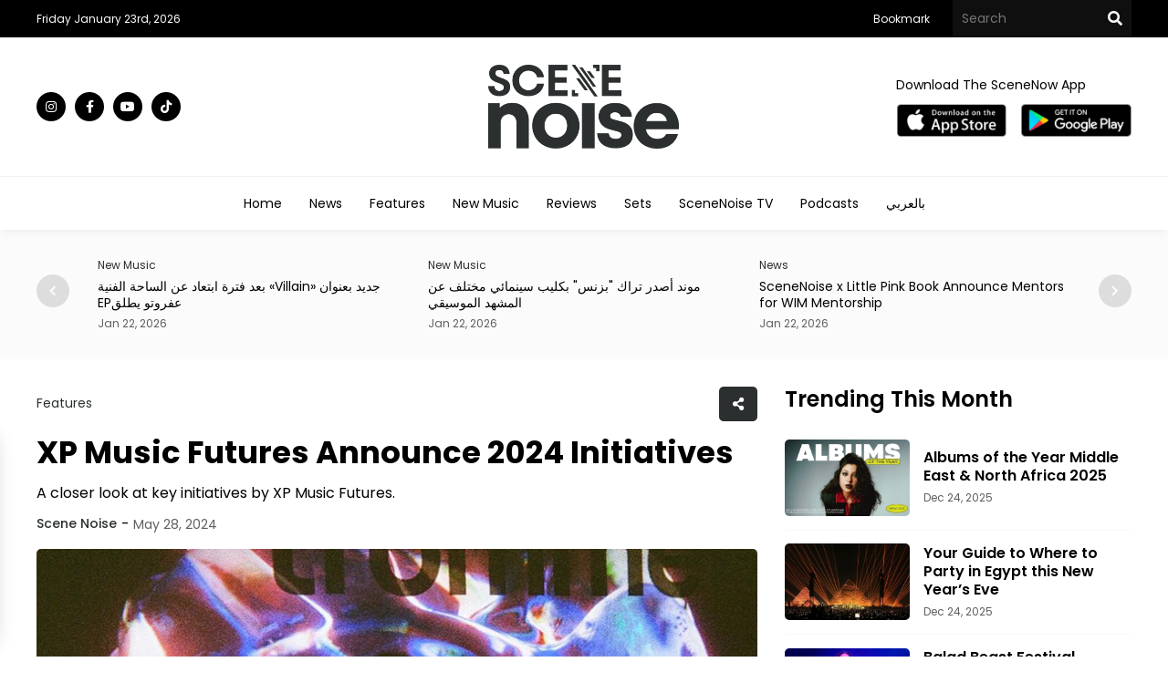

--- FILE ---
content_type: text/html; charset=utf-8
request_url: https://scenenoise.com/Features/XP-Music-Futures-Announce-2024-Initiatives
body_size: 15392
content:

<!doctype html>
<html dir="ltr">

<head>
    <meta charset="utf-8">
    <title>XP Music Futures Announce 2024 Initiatives</title>
    <meta name="viewport" content="width=device-width, initial-scale=1, maximum-scale=1, user-scalable=0" />
    <meta property="fb:pages" content="168220473208666" />
    <meta name="ahrefs-site-verification" content="8d36ee22b08bc54606c5f636dcb3354434d3e119627f81257a8d3c9c163d21f4">
    <meta name="format-detection" content="telephone=no">

    <link rel="canonical" href="https://scenenoise.com/Features/XP-Music-Futures-Announce-2024-Initiatives" />

    <link rel="SHORTCUT ICON" href="/Content/Frontend/Images/favicon.png" />
    <link rel="preconnect" href="https://fonts.googleapis.com">
    <link rel="preconnect" href="https://fonts.gstatic.com" crossorigin>
    <link href="https://fonts.googleapis.com/css2?family=Poppins:wght@100;200;300;400;500;600;700;800;900&display=swap" rel="stylesheet">
    <link rel="stylesheet" type="text/css" href="/Content/Frontend/Css/Swiper.css" />
    <link rel="stylesheet" type="text/css" href="/Content/Frontend/Css/Style.css?v=2025-03-09">


    <script type="text/javascript" src="/Content/Frontend/Js/jquery-1.8.1.min.js"></script>
    <script type="text/javascript" src="/Content/Frontend/Js/top-main.js"></script>
    <script type="text/javascript" src="/Content/Frontend/Js/top-top.js"></script>
    <script type="text/javascript" src="/Content/Frontend/Js/Swiper.js"></script>


    <script type="text/javascript">
        $(document).ready(function () {
            $().UItoTop({ easingType: 'easeOutQuart' });

            // set current country
            $('.dropdown > .caption2').html($('.dropdown > .list > .selected > a').html());

            $('.dropdown > .caption2').on('click', function () {
                $(this).parent().toggleClass('open');
            });

            // $('.price').attr('data-currency', 'RUB');

            $('.dropdown > .list > .item').on('click', function () {
                $('.dropdown > .list > .item').removeClass('selected');
                $(this).addClass('selected').parent().parent().removeClass('open').children('.caption2').html($(this).html());

                if ($(this).data("item") == "global") {
                    console.log('global');
                } else if ($(this).data("item") == "qatar") {
                    console.log('qatar');
                } else if ($(this).data("item") == "emirates") {
                    console.log('emirates');
                }
                else if ($(this).data("item") == "saudi") {
                    console.log('saudi');
                } else {
                    console.log('bahrain');
                }
                //         if ($(this).data("item") == "RUB") {
                //             $('.price').attr('data-currency', 'RUB');
                //             $('.currency').text('руб.');

                //         } else if ($(this).data("item") == "UAH") {
                //             $('.price').attr('data-currency', 'UAH');
                //             $('.currency').text('грн.');

                //         } else {
                //             $('.price').attr('data-currency', 'USD');
                //             $('.currency').text('долл.');
                //         }



            });

            $(document).on('keyup', function (evt) {
                if ((evt.keyCode || evt.which) === 27) {
                    $('.dropdown').removeClass('open');
                }
            });

            $(document).on('click', function (evt) {
                if ($(evt.target).closest(".dropdown > .caption2").length === 0) {
                    $('.dropdown').removeClass('open');
                }
            });
        });
    </script>

    <script type="text/javascript">
        jQuery(function ($) {
            var path = window.location.href; // because the 'href' property of the DOM element is the absolute path
            $('.menu ul li a').each(function () {
                if (this.href === path) {
                    $(this).addClass('active');
                }
            });
        });
    </script>


    <script type="text/javascript">
        $(document).ready(function () {
            $(".tv-image,.tv-title").click(function () {
                $(this).closest(".tv-block").find(".overlay").addClass("show-all");
                /* $(this).closest('.inner-overlay-pop').find('iframe')[0].src += "?autoplay=1";*/
            });
            $(".close-pop").click(function () {
                $(".overlay").removeClass("show-all").addClass("hide-all");
                var $videoEl = $(this).closest('.inner-overlay-pop').find('iframe');
                $videoEl.attr('src', $videoEl.attr('src'));
            });
            $(".close-d").click(function () {
                $(this).closest(".pop-down").addClass("remove");
            });

            ///////////// prepare app pop-up /////////////

            console.log('prepare pop-up seconds : 0');
            let showAppPopUp = function () {
                $(".pop-down").removeClass("remove");
            }
            if (1==1)
            {
                console.log('show first pop-up after 15 seconds');
                setTimeout(showAppPopUp, 15000);
            }
            if (1==1)
            {
                console.log('show next pop-up after 150 seconds');
                setTimeout(showAppPopUp, 150000);
            }
             ///////////// end prepare app pop-up /////////////
        });

    </script>


    <!-- Facebook Pixel Code -->
    <script>
        !function (f, b, e, v, n, t, s) {
            if (f.fbq) return; n = f.fbq = function () {
                n.callMethod ?
                    n.callMethod.apply(n, arguments) : n.queue.push(arguments)
            }; if (!f._fbq) f._fbq = n;
            n.push = n; n.loaded = !0; n.version = '2.0'; n.queue = []; t = b.createElement(e); t.async = !0;
            t.src = v; s = b.getElementsByTagName(e)[0]; s.parentNode.insertBefore(t, s)
        }(window,
            document, 'script', 'https://connect.facebook.net/en_US/fbevents.js');
        fbq('init', '467413490301320', {
            em: 'insert_email_variable'
        });
        fbq('track', 'PageView');
    </script>
    <noscript>
        <img height="1" width="1" style="display:none"
             src="https://www.facebook.com/tr?id=467413490301320&ev=PageView&noscript=1" />
    </noscript>
    <script>


        function OpenWindow() {
            var Win =
                window.open('http://eepurl.com/tA-rf', 'Subscribe Mo4 News Letter', 'left=0,top=0,width=800,height=600,toolbar=0,scrollbars=0,status=0');
            Win.focus();
        }
    </script>


    <script type="text/javascript">
        $(document).ready(function () {

            $('#bookmarkme').click(function (e) {
                e.preventDefault();
                var bookmarkURL = window.location.href;
                var bookmarkTitle = document.title;

                if ('addToHomescreen' in window && window.addToHomescreen.isCompatible) {
                    // Mobile browsers
                    addToHomescreen({ autostart: false, startDelay: 0 }).show(true);
                } else if (window.sidebar && window.sidebar.addPanel) {
                    // Firefox version < 23
                    window.sidebar.addPanel(bookmarkTitle, bookmarkURL, '');
                } else if ((window.sidebar && /Firefox/i.test(navigator.userAgent)) || (window.opera && window.print)) {
                    // Firefox version >= 23 and Opera Hotlist
                    $(this).attr({
                        href: bookmarkURL,
                        title: bookmarkTitle,
                        rel: 'sidebar'
                    }).off(e);
                    return true;
                } else if (window.external && ('AddFavorite' in window.external)) {
                    // IE Favorite
                    window.external.AddFavorite(bookmarkURL, bookmarkTitle);
                } else {
                    // Other browsers (mainly WebKit - Chrome/Safari)
                    alert('Pease press ' + (/Mac/i.test(navigator.userAgent) ? 'CMD' : 'Strg') + ' + D to add this page to your favorites.');
                }

                return false;
            });
        });
    </script>

    <!-- Global site tag (gtag.js) - Google Analytics -->
    <script async src="https://www.googletagmanager.com/gtag/js?id=UA-110789319-1"></script>
    <script>
        window.dataLayer = window.dataLayer || [];
        function gtag() { dataLayer.push(arguments); }
        gtag('js', new Date());

        gtag('config', 'UA-110789319-1');
    </script>


    
    <meta name="Description">
    <meta name="Title" content="XP Music Futures Announce 2024 Initiatives">

    <meta name="twitter:card" content="summary">
    <meta name="twitter:domain" content="thecairoscene.online">
    <meta name="twitter:site" content="SecneNow">
    <meta name="twitter:creator" content="SecneNow">

    <meta name="twitter:title" content="XP Music Futures Announce 2024 Initiatives">
    <meta name="twitter:description" content="A closer look at key initiatives by XP Music Futures.">
    <meta name="twitter:image:src" content="https://scenenoise.com/Content/Articles/Big_image/6a207934-0ba5-4767-a301-e892a7e94e06.jpg">


    <meta property="fb:admins" content="500971344" />
    <meta property="fb:admins" content="200903858" />
    <meta property="og:type" content="activity" />
    <meta property="og:title" content="XP Music Futures Announce 2024 Initiatives" />
    <meta property="og:description" content="A closer look at key initiatives by XP Music Futures." />
    <meta property="og:image" content="https://scenenoise.com/Content/Articles/Big_image/6a207934-0ba5-4767-a301-e892a7e94e06.jpg" />
    <meta property="og:url" content="https://scenenoise.com/Features/XP-Music-Futures-Announce-2024-Initiatives" />
    <meta property="og:site_name" content="SecneNow" />
    <meta property="fb:app_id" content="184586718278101" />
        <meta property="article:author" />


    <!-- Google Tag Manager -->
    <script>
        (function (w, d, s, l, i) {
            w[l] = w[l] || []; w[l].push({
                'gtm.start':
                    new Date().getTime(), event: 'gtm.js'
            }); var f = d.getElementsByTagName(s)[0],
                j = d.createElement(s), dl = l != 'dataLayer' ? '&l=' + l : ''; j.async = true; j.src =
                    'https://www.googletagmanager.com/gtm.js?id=' + i + dl; f.parentNode.insertBefore(j, f);
        })(window, document, 'script', 'dataLayer', 'GTM-T6ZV5DK');</script>
    <!-- End Google Tag Manager -->
    <!-- Facebook Pixel Code -->

    <script>

        !function (f, b, e, v, n, t, s) {
            if (f.fbq) return; n = f.fbq = function () {
                n.callMethod ?


                    n.callMethod.apply(n, arguments) : n.queue.push(arguments)
            };

            if (!f._fbq) f._fbq = n; n.push = n; n.loaded = !0; n.version = '2.0';

            n.queue = []; t = b.createElement(e); t.async = !0;

            t.src = v; s = b.getElementsByTagName(e)[0];

            s.parentNode.insertBefore(t, s)
        }(window, document, 'script',

            'https://connect.facebook.net/en_US/fbevents.js');


        fbq('init', '197158124760900');

        fbq('track', 'PageView');

    </script>

    <noscript>

        <img height="1" width="1" src="https://www.facebook.com/tr?id=197158124760900&ev=PageView&noscript=1" />

    </noscript>

    <!-- End Facebook Pixel Code -->
    <!-- Google Logo -->
    <script type="application/ld+json">
        {
          "@context": "https://schema.org",
          "@type": "Organization",
          "url": "https://scenenow.com",
          "logo": "https://scenenow.com/Content/Frontend/Images/logo-for-google.png"
        }
    </script>
    <!-- End Google Logo -->


</head>

<body>

    <div class="header">
        <div class="top-header black-bg">
            <div class="center flex justify-content3 center-flex">
                <div class="flex justify-content3 center-flex">
                    <div class="date-header">

                        
                        <span class="white-color small-font">Friday January 23rd, 2026 </span>
                    </div>
                    <!--<div class="currency-switcher">

                        <div class="dropdown">
                            <div class="caption2">
                                            <img src="/Content/Frontend/Images/global.png" />
                                            <p class="black-color small-font">Middle East</p>
                            </div>
                            <div class="list">

                                <a href="/master/changecountry?country=0&returnUrl=https://scenenoise.com/Features/XP-Music-Futures-Announce-2024-Initiatives">
                                    <div class="item " data-item="egypt">

                                        <img src="/Content/Frontend/Images/egypt.png" />
                                        <p class="black-color small-font">Egypt</p>

                                    </div>
                                </a>-->
                    
                    <!--<a href="/master/changecountry?country=3&returnUrl=https://scenenoise.com/Features/XP-Music-Futures-Announce-2024-Initiatives">
                        <div class="item " data-item="saudi">

                            <img src="/Content/Frontend/Images/saudi-arabia.png" />
                            <p class="black-color small-font">KSA</p>

                        </div>
                    </a>-->
                    

                    <!--<a href="/master/changecountry?country=&returnUrl=https://scenenoise.com/Features/XP-Music-Futures-Announce-2024-Initiatives">
                                    <div class="item selected" data-item="global">

                                        <img src="/Content/Frontend/Images/global.png" />
                                        <p class="black-color small-font">Middle East</p>

                                    </div>
                                </a>
                            </div>
                        </div>
                    </div>-->
                </div>
                <div class="right-top-header flex justify-content1 center-flex">
                    <div class="menu-top">
                        <ul class="flex justify-content1">
                            
                            <li>
                                <a class="white-color small-font time" href="javascript:void();" id="bookmarkme">Bookmark</a>
                            </li>
                        </ul>
                    </div>
                    <div class="top-search">
                        <form class="flex justify-content1" action="/Search">
                            <input type="text" name="keyword" required class="text-search-top white-color medium-font" placeholder="Search" />
                            <button type="submit" class="search-btn" value=""></button>
                        </form>
                    </div>

                </div>
            </div>
        </div>
        <div class="center-header">
            <div class="center flex justify-content3 center-flex">
                <div class="social">
                    <ul class="flex justify-content1">

                        <li>
                            <a class="instagram time white-color black-bg" target="_blank" href="https://www.instagram.com/SceneNoise"></a>
                        </li>
                        <li>
                            <a class="facebook time white-color black-bg" target="_blank" href="https://www.facebook.com/SceneNoise"></a>
                        </li>
                        <li>
                            <a class="youtube time white-color black-bg" target="_blank" href="https://www.youtube.com/scenenoise"></a>
                        </li>
                        <li>
                            <a class="tiktok time white-color black-bg" target="_blank" href="https://shorturl.at/ZV0f2"></a>
                        </li>
                        

                    </ul>
                </div>
                <div class="logo">
                    <a href="/"><img src="/Content/Frontend/Images/logo-black.png" /></a>
                </div>
                <div class="download-top2 flex center-flex justify-content2">
                    <span class="medium-font black-color">Download The SceneNow App</span>
                    <ul class="flex center-flex justify-content1">
                        <li>
                            <a target="_blank" href="https://apps.apple.com/eg/app/scenenow/id1507924232"><img src="/Content/Frontend/Images/app-store.png" /></a>
                        </li>
                        <li>
                            <a target="_blank" href="https://play.google.com/store/apps/details?id=online.cairoscene.cairoscene"><img src="/Content/Frontend/Images/play-store.png" /></a>
                        </li>
                    </ul>
                </div>
                
            </div>
        </div>
        <div class="bottom-header">
            <div class="center">
                
                
<div class="menu">
    <ul class="flex justify-content4">


        <li><a class="black-color time medium-font" href="/">Home</a></li>

        <li><a class="black-color time medium-font" href="/News">News</a></li>
        <li><a class="black-color time medium-font" href="/Features">Features</a></li>
        <li><a class="black-color time medium-font" href="/New-Music">New Music</a></li>
        <li><a class="black-color time medium-font" href="/Reviews">Reviews</a></li>

        <li><a class="black-color time medium-font" href="/Sets">Sets</a></li>
        
        <li><a class="black-color time medium-font" href="/Videos">SceneNoise TV</a></li>
        <li><a class="black-color time medium-font" href="/Podcasts">Podcasts</a></li>

        
        <li><a class="black-color time medium-font" href="/Arabic">بالعربي</a></li>

    </ul>
</div>




            </div>
        </div>
    </div>
    <div class="content">
        <div class="section-grey-top">
            
                <div class="center">

                    <div class="top-slider">
    <div class="swiper swiper1">
        <div class="swiper-wrapper">


                <div class="swiper-slide item-slide">
                    <div class="category-block">
                        <a class="blue-color time small-font" href="/News">News </a>
                    </div>
                    <div class="title-block">
                        <a class="time black-color" href="/News/Marwan-Pablo-s-Fashion-Label-Barraserb-to-Host-Pop-Up-Rave-Jan-29"><h2 class="very-small-head">Marwan Pablo’s Fashion Label Barraserb to Host Pop-Up Rave Jan 29</h2></a>
                    </div>
                    <div class="date-block">
                        <span class="small-font grey-color"> Jan 23, 2026</span>
                    </div>
                </div>
                <div class="swiper-slide item-slide">
                    <div class="category-block">
                        <a class="blue-color time small-font" href="/New-Music">New Music </a>
                    </div>
                    <div class="title-block">
                        <a class="time black-color" href="/New-Music/بعد-فترة-ابتعاد-عن-الساحة-الفنية-Villain-جديد-بعنوان-EPعفروتو-يطلق"><h2 class="very-small-head">  بعد فترة ابتعاد عن الساحة الفنية &#171;Villain&#187; جديد بعنوان EPعفروتو يطلق</h2></a>
                    </div>
                    <div class="date-block">
                        <span class="small-font grey-color"> Jan 22, 2026</span>
                    </div>
                </div>
                <div class="swiper-slide item-slide">
                    <div class="category-block">
                        <a class="blue-color time small-font" href="/New-Music">New Music </a>
                    </div>
                    <div class="title-block">
                        <a class="time black-color" href="/New-Music/موند-أصدر-تراك-بزنس-بكليب-سينمائي-مختلف-عن-المشهد-الموسيقي"><h2 class="very-small-head">موند أصدر تراك &quot;بزنس&quot; بكليب سينمائي مختلف عن المشهد الموسيقي</h2></a>
                    </div>
                    <div class="date-block">
                        <span class="small-font grey-color"> Jan 22, 2026</span>
                    </div>
                </div>
                <div class="swiper-slide item-slide">
                    <div class="category-block">
                        <a class="blue-color time small-font" href="/News">News </a>
                    </div>
                    <div class="title-block">
                        <a class="time black-color" href="/News/SceneNoise-x-Little-Pink-Book-Announce-Mentors-for-WIM-Mentorship"><h2 class="very-small-head">SceneNoise x Little Pink Book Announce Mentors for WIM Mentorship</h2></a>
                    </div>
                    <div class="date-block">
                        <span class="small-font grey-color"> Jan 22, 2026</span>
                    </div>
                </div>
                <div class="swiper-slide item-slide">
                    <div class="category-block">
                        <a class="blue-color time small-font" href="/Sets">Sets </a>
                    </div>
                    <div class="title-block">
                        <a class="time black-color" href="/Sets/Select-372-Mixed-by-Dianarchist"><h2 class="very-small-head">Select 372: Mixed by Dianarchist </h2></a>
                    </div>
                    <div class="date-block">
                        <span class="small-font grey-color"> Jan 22, 2026</span>
                    </div>
                </div>
                <div class="swiper-slide item-slide">
                    <div class="category-block">
                        <a class="blue-color time small-font" href="/New-Music">New Music </a>
                    </div>
                    <div class="title-block">
                        <a class="time black-color" href="/New-Music/كريم-أسامة-يقدم-هش-بتجربة-بصرية-سينمائية"><h2 class="very-small-head">كريم أسامة يقدم &quot;هش&quot; بتجربة بصرية سينمائية</h2></a>
                    </div>
                    <div class="date-block">
                        <span class="small-font grey-color"> Jan 21, 2026</span>
                    </div>
                </div>
                <div class="swiper-slide item-slide">
                    <div class="category-block">
                        <a class="blue-color time small-font" href="/New-Music">New Music </a>
                    </div>
                    <div class="title-block">
                        <a class="time black-color" href="/New-Music/أوتوستراد-ت-طلق-عليم-الله-بصياغة-موسيقية-جريئة-كختام-لألبوم-كوكبي"><h2 class="very-small-head">&quot;أوتوستراد تُطلق &quot;عليم الله&quot; بصياغة موسيقية جريئة كختام لألبوم &quot;كوكبي</h2></a>
                    </div>
                    <div class="date-block">
                        <span class="small-font grey-color"> Jan 21, 2026</span>
                    </div>
                </div>
                <div class="swiper-slide item-slide">
                    <div class="category-block">
                        <a class="blue-color time small-font" href="/New-Music">New Music </a>
                    </div>
                    <div class="title-block">
                        <a class="time black-color" href="/New-Music/Pink-Seasalt-Drops-Arabic-80s-Post-Punk-Single-Mesh-Bet2ooly-Leh"><h2 class="very-small-head">Pink Seasalt Drops Arabic &#39;80s Post-Punk Single &#39;Mesh Bet2ooly Leh&#39;</h2></a>
                    </div>
                    <div class="date-block">
                        <span class="small-font grey-color"> Jan 21, 2026</span>
                    </div>
                </div>
                <div class="swiper-slide item-slide">
                    <div class="category-block">
                        <a class="blue-color time small-font" href="/New-Music">New Music </a>
                    </div>
                    <div class="title-block">
                        <a class="time black-color" href="/New-Music/أحمد-بها-يطلق-هلل-ثاني-أغاني-ألبومه-بالتعاون-مع-أبيوسف"><h2 class="very-small-head">أحمد بهاء يطلق &quot;هلل&quot; ثاني أغاني ألبومه بالتعاون مع أبيوسف</h2></a>
                    </div>
                    <div class="date-block">
                        <span class="small-font grey-color"> Jan 20, 2026</span>
                    </div>
                </div>
                <div class="swiper-slide item-slide">
                    <div class="category-block">
                        <a class="blue-color time small-font" href="/New-Music">New Music </a>
                    </div>
                    <div class="title-block">
                        <a class="time black-color" href="/New-Music/Jordanian-Producer-Mishmish-Debuts-With-Grungy-Dream-Pop-Single-Bayez"><h2 class="very-small-head">Jordanian Producer Mishmish Debuts With Grungy Dream Pop Single Bayez</h2></a>
                    </div>
                    <div class="date-block">
                        <span class="small-font grey-color"> Jan 20, 2026</span>
                    </div>
                </div>

        </div>
        <!-- Add Pagination -->
    </div>
    <div class="swiper-button-next"></div>
    <div class="swiper-button-prev"></div>
</div>





                </div>
        </div>
        <div class="section-white">
            
                <div class="center">
                    <div class="top-home flex justify-content1">

                        
    <div class="left-side">
        <script>
            $(document).ready(function () {
                $('.share-new span').click(function () {
                    $(this).closest(".another-share").find(".share-icon").toggle("slide");
                    $(this).toggleClass('change');
                    return false;
                });
                $('.link-new').click(function () {
                    navigator.clipboard.writeText(window.location.href);

                    $(".copy").css({ "opacity": "1", "visibility": "visible" });
                    setTimeout(function () {
                        $(".copy").css({ "opacity": "0", "visibility": "hidden" });
                    }, 800);
                });

                $('.whats-new').click(function () {
                    window.open("whatsapp://send?text=" + window.location.href, '_blank');
                });

                $(document).mouseup(function (e) {
                    var container = $(".another-share");
                    if (!container.is(e.target) && container.has(e.target).length === 0) {
                        $(".share-icon").hide();
                        $(".share-new span").removeClass('change');
                    }
                });
            });
        </script>
        <div class="view-article">
            <div class="top-view flex justify-content3 center-flex">

                <div class="category-block">
                    <a class="blue-color time medium-font" href="/Features">Features</a>
                </div>
                <div class="another-share">
                    <span class="copy">Copied</span>
                    <div class="share-icon">
                        <ul class="flex justify-content1">
                            <li>
                                <a class="face-new" href="#" title="Share on Facebook" onclick="MyWindow = window.open('http://www.facebook.com/sharer.php?u=https://scenenoise.com/Features/XP-Music-Futures-Announce-2024-Initiatives', 'MyWindow', 'width=600,height=300, top=' + window.innerHeight / 3 + ', left=' + window.innerWidth / 3 + ''); return false;"></a>
                            </li>
                            <li>
                                <a class="twitter-new" href="#" title="Share on Twitter" onclick="MyWindow = window.open('http://twitter.com/intent/tweet?url=https://scenenoise.com/Features/XP-Music-Futures-Announce-2024-Initiatives&amp;text=XP Music Futures Announce 2024 Initiatives &amp;via=scenehome', 'MyWindow', 'width=600,height=300, top=' + window.innerHeight / 3 + ', left=' + window.innerWidth / 3 + ''); return false;"></a>
                            </li>
                            <li>
                                <a class="whats-new" title="Share on WhatsApp" href="https://api.whatsapp.com/send?phone&text=https://scenenoise.com/Features/XP-Music-Futures-Announce-2024-Initiatives" target="_blank"></a>
                            </li>
                            <li>
                                <a class="link-new" title="Link Copy" href="javascript:void(0)"><p id="link-copy"></p></a>
                            </li>
                        </ul>
                    </div>

                    <div class="share-new">
                        <span></span>
                    </div>
                </div>
            </div>
            <div class="article-title">
                <h1 class="black-color">XP Music Futures Announce 2024 Initiatives </h1>
            </div>
            <div class="article-sell">
                <p>A closer look at key initiatives by XP Music Futures.</p>
            </div>
            <div class="above-article-image flex justify-content1 center-flex">
                <div class="article-writer">
                    <a class="medium-font blue-color" href="/WriterProfile/5215">Scene Noise</a>
                </div>
                <div class="article-date">
                    <span class="medium-font grey-color">May 28, 2024</span>
                </div>
            </div>
            <div class="article-image">
                <img  alt="XP Music Futures Announce 2024 Initiatives" src="https://scenenoise.com/Content/Articles/Big_image/6a207934-0ba5-4767-a301-e892a7e94e06.jpg" />
            </div>
            <div class="article-desk">
                <p>XP Music Futures, part of the MDLBEAST Foundation, through various groundbreaking initiatives is driving the evolution of the MENA music industry - fostering talent, promoting sustainability and embracing innovation. Here’s a closer look at these key initiatives… </p><p> <strong>HUNNA Initiative</strong> | <em>Connecting Women in Music</em> </p><p>The HUNNA initiative is a female-focused program and community aimed at supporting and mentoring women in the music industry. It provides a platform for emerging female artists and music professionals to connect, collaborate, and develop their skills through mentorships with established women in the industry, workshops, community gatherings, and events. The initiative focuses on creating a more inclusive environment by disrupting outdated and unequal systems​.
</p><p>
Applications for 2024 mentoring program have now closed. For more information and updates, visit the XP Music Futures website.<br></p><p><strong>XPERFORM Competition</strong> | <em>Showcasing Vocal Talent</em></p><p>XPERFORM is a singing contest that provides vocalists from across the region with the chance to showcase their talents. Participants compete for the opportunity to work with MDLBEAST Records, offering significant exposure and career development. The competition emphasizes star quality, charisma and vocal prowess​.  Applications are now open through the XP Music Futures website until June 9th. </p><p> <strong>Storm Shaker</strong> | <em>DJ Competition</em> </p><p>The Storm Shaker initiative gives up-and-coming DJs the chance to compete for a spot in the lineup of the region’s largest music festival, Soundstorm. This competition provides a platform for emerging DJs to demonstrate their skills and gain significant exposure at a major event​  Apply through the XP website.&nbsp;The judging criteria focus on technical skill, mixing prowess, and musicality. The winner, chosen by a panel of judges at XP Music Futures 2024.<img src="https://scenenow.com/Content/editor_api/images/Artboard 4-d0ffb386-8fab-4efc-bf68-6347aaef966e.jpg">  <strong>Artist Management Bootcamp</strong> | <em>Developing Music Managers</em> </p><p>The Artist Management Bootcamp is an intensive two-week program designed to kick-start careers in music management. It offers participants the skills and knowledge needed to manage artists effectively, preparing them for success in the music industry​.  This program focuses on four key areas: contracts &amp; negotiations, management fundamentals, branding &amp; partnerships, and artist care &amp; support. Training dates are yet to be determined, but you can check the XP Music Futures website for updates.&nbsp; </p><p> <strong>Sound Futures</strong> | <em>Supporting</em> <em>Music Entrepreneurs</em> </p><p>Sound Futures is an incubation program that supports bright entrepreneurs in the music business and tech industry. This initiative aims to uplift the region’s music scene by fostering innovative ideas and providing the necessary resources for their development.  Selected ventures will present to potential investors during Pitch Day at XP Music Futures Conference 2024.&nbsp;Application dates are to be announced soon.</p><p> <strong>XCHANGE</strong> | <em>Workshops for Music Professionals</em> </p><p>Xchange is a series of annual workshops hosted in four different cities each year, designed to harness the potential of MENA’s music scene. These workshops provide music professionals with opportunities to learn, network, and collaborate, fostering a vibrant and dynamic music community​. The insights of which can be found published in their annual ‘Xine’ print. </p><p> This edition will feature four workshops held across different cities including a recent edition in Kuwait, Tunisia (June) and other cities across the region yet to be announced. </p><p> For more information about these initiatives, visit XP Music Futures Initiatives.</p><p><br></p>

            </div>

        </div>
        <div class="article-paging">
            <ul class="flex justify-content1">
                    <li class="grey-bg">
                        <span class="blue-color medium-font">Previous Article</span>
                        <a class="time medium-font black-color" href="/Reviews/Bedouin-Burger-Releases-Electro-Tarab-Album-Ma-Li-Beit">Bedouin Burger Releases Electro-Tarab Album ‘Ma Li Beit’ </a>
                    </li>

                    <li class="grey-bg">
                        <span class="blue-color medium-font">Next Article</span>
                        <a class="time medium-font black-color" href="/Features/XP-News-MENA-Artists-Iconic-Performances-on-ColorsXStudio"> XP News: MENA Artists&#39; Iconic Performances on ColorsXStudio</a>
                    </li>

            </ul>
        </div>
        <div class="ad-view">
            
            <script async src="https://pagead2.googlesyndication.com/pagead/js/adsbygoogle.js?client=ca-pub-7466939946514048"
                    crossorigin="anonymous"></script>
            <!-- SceneHome View Article 2 -->
            <ins class="adsbygoogle"
                 style="display:inline-block;width:728px;height:90px"
                 data-ad-client="ca-pub-7466939946514048"
                 data-ad-slot="7701392128"></ins>
            <script>
                (adsbygoogle = window.adsbygoogle || []).push({});
            </script>
        </div>
        <div class="related-articles">
            <div class="title">
                <h2 class="big-head black-color">Related Articles</h2>
            </div>
            <div class="below-articles">
                <ul class="flex justify-content1">
                        <li>
                            <div class="below-image">
                                <a href="/News/Marwan-Pablo-s-Fashion-Label-Barraserb-to-Host-Pop-Up-Rave-Jan-29"><img src="https://scenenoise.com/Content/Articles/Small_image/78e501b3-72c7-4dc5-ba65-4bfd1353b4f7.jpg"></a>
                            </div>
                            <div class="below-details">
                                <div class="top-blow flex center-flex justify-content3">
                                    <div class="category-block">
                                        <a class="blue-color time small-font" href="/News">News </a>
                                    </div>
                                    <div class="date-block">
                                        <span class="small-font grey-color">Jan 23, 2026</span>
                                    </div>
                                </div>
                                <div class="title-block">
                                    <a class="time black-color" href="/News/Marwan-Pablo-s-Fashion-Label-Barraserb-to-Host-Pop-Up-Rave-Jan-29"><h2 class="medium-head">Marwan Pablo’s Fashion Label Barraserb to Host Pop-Up Rave Jan 29</h2></a>
                                </div>

                                <div class="desk-block">
                                    <a class="time black-color" href="/News/Marwan-Pablo-s-Fashion-Label-Barraserb-to-Host-Pop-Up-Rave-Jan-29"><p class="small-des">Taking place in a garage in El Mokattam, Cairo, the event will feature Egyptian DJ/producer duo Issa &amp; Assouad on the lineup.</p></a>
                                </div>
                            </div>
                        </li>
                        <li>
                            <div class="below-image">
                                <a href="/New-Music/بعد-فترة-ابتعاد-عن-الساحة-الفنية-Villain-جديد-بعنوان-EPعفروتو-يطلق"><img src="https://scenenoise.com/Content/Articles/Small_image/3d824757-63f2-4bb0-ada0-a61332714b63.jpg"></a>
                            </div>
                            <div class="below-details">
                                <div class="top-blow flex center-flex justify-content3">
                                    <div class="category-block">
                                        <a class="blue-color time small-font" href="/New-Music">New Music </a>
                                    </div>
                                    <div class="date-block">
                                        <span class="small-font grey-color">Jan 22, 2026</span>
                                    </div>
                                </div>
                                <div class="title-block">
                                    <a class="time black-color" href="/New-Music/بعد-فترة-ابتعاد-عن-الساحة-الفنية-Villain-جديد-بعنوان-EPعفروتو-يطلق"><h2 class="medium-head">  بعد فترة ابتعاد عن الساحة الفنية &#171;Villain&#187; جديد بعنوان EPعفروتو يطلق</h2></a>
                                </div>

                                <div class="desk-block">
                                    <a class="time black-color" href="/New-Music/بعد-فترة-ابتعاد-عن-الساحة-الفنية-Villain-جديد-بعنوان-EPعفروتو-يطلق"><p class="small-des">عفروتو يعود هذه المرة بهدوء مستفيدًا من فترة غيابه التي انعكست بوضوح على روح العمل</p></a>
                                </div>
                            </div>
                        </li>


                </ul>
            </div>
        </div>

    </div>




                        <div class="right-side">
                            <div class="trending">
    <div class="title flex justify-content3 center-flex">
        <h2 class="big-head black-color">Trending This Month</h2>
    </div>
    <ul class="flex justify-content1">


            <li class="flex justify-content1 center-flex">
                <div class="trending-image">
                    <a href="/Features/Albums-of-the-Year-Middle-East-North-Africa-2025"><img src="https://scenenoise.com/Content/Articles/Small_image/6a6c1bea-899e-4ad5-b34a-936d3f9978c4.jpg"></a>

                </div>
                <div class="trending-details">
                    <div class="title-block">
                        <a class="time black-color" href="/Features/Albums-of-the-Year-Middle-East-North-Africa-2025"><h2 class="small-head">Albums of the Year Middle East &amp; North Africa 2025</h2></a>
                    </div>
                    <div class="date-block">
                        <span class="small-font grey-color">Dec 24, 2025</span>
                    </div>
                </div>
            </li>
            <li class="flex justify-content1 center-flex">
                <div class="trending-image">
                    <a href="/News/Your-Guide-to-Where-to-Party-in-Egypt-this-New-Year-s-Eve"><img src="https://scenenoise.com/Content/Articles/Small_image/d7ae55c2-fdc3-4310-892b-43b8bf891f82.jpg"></a>

                </div>
                <div class="trending-details">
                    <div class="title-block">
                        <a class="time black-color" href="/News/Your-Guide-to-Where-to-Party-in-Egypt-this-New-Year-s-Eve"><h2 class="small-head">Your Guide to Where to Party in Egypt this New Year’s Eve </h2></a>
                    </div>
                    <div class="date-block">
                        <span class="small-font grey-color">Dec 24, 2025</span>
                    </div>
                </div>
            </li>
            <li class="flex justify-content1 center-flex">
                <div class="trending-image">
                    <a href="/News/Balad-Beast-Festival-Reveals-2026-Lineup-in-Jeddah-Jan-29-30"><img src="https://scenenoise.com/Content/Articles/Small_image/d239ae27-2ea0-4d1e-a98d-52d846836bb5.jpg"></a>

                </div>
                <div class="trending-details">
                    <div class="title-block">
                        <a class="time black-color" href="/News/Balad-Beast-Festival-Reveals-2026-Lineup-in-Jeddah-Jan-29-30"><h2 class="small-head">Balad Beast Festival Reveals 2026 Lineup in Jeddah Jan 29-30</h2></a>
                    </div>
                    <div class="date-block">
                        <span class="small-font grey-color">Dec 27, 2025</span>
                    </div>
                </div>
            </li>
            <li class="flex justify-content1 center-flex">
                <div class="trending-image">
                    <a href="/News/Lina-Makoul-Zeyne-Morad-to-Play-Palestine-Benefit-Gig-in-Barcelona"><img src="https://scenenoise.com/Content/Articles/Small_image/3f1b5ef1-d2a5-4440-b108-9b18aa99a388.jpg"></a>

                </div>
                <div class="trending-details">
                    <div class="title-block">
                        <a class="time black-color" href="/News/Lina-Makoul-Zeyne-Morad-to-Play-Palestine-Benefit-Gig-in-Barcelona"><h2 class="small-head">Lina Makoul, Zeyne &amp; Morad to Play Palestine Benefit Gig in Barcelona</h2></a>
                    </div>
                    <div class="date-block">
                        <span class="small-font grey-color">Dec 29, 2025</span>
                    </div>
                </div>
            </li>

    </ul>
</div>

                            


                            

                            




                            
                                <div class="social-side grey-bg">
                                    <div class="title flex justify-content3 center-flex">
                                        <h2 class="small-head black-color">Join SceneNoise communities on social media</h2>
                                    </div>
                                    <ul class="flex justify-content1">

                                        <li>
                                            <a class="instagram-footer white-color medium-font time" target="_blank" href="https://www.instagram.com/SceneNoise/">Instagram</a>
                                        </li>
                                        <li>
                                            <a class="facebook-footer white-color medium-font time" target="_blank" href="https://www.facebook.com/SceneNoise">Facebook</a>
                                        </li>
                                        <li>
                                            <a class="youtube-footer white-color medium-font time" target="_blank" href="https://www.youtube.com/scenenoise">Youtube  </a>
                                        </li>
                                        <li>
                                            <a class="tiktok-footer white-color medium-font time" target="_blank" href="https://shorturl.at/ZV0f2">TikTok  </a>
                                        </li>

                                        

                                    </ul>
                                </div>
                        </div>
                    </div>
                </div>


        </div>


        


<div class="section-white-inner">
    <div class="center">
        <div class="ad-home">
            <script async src="https://pagead2.googlesyndication.com/pagead/js/adsbygoogle.js?client=ca-pub-7466939946514048"
                    crossorigin="anonymous"></script>
            <!-- SceneNow View Article -->
            <ins class="adsbygoogle"
                 style="display:inline-block;width:728px;height:90px"
                 data-ad-client="ca-pub-7466939946514048"
                 data-ad-slot="8207984195"></ins>
            <script>
                (adsbygoogle = window.adsbygoogle || []).push({});
            </script>
        </div>
    </div>
</div>




    </div>
    <div class="pop-down blue-bg remove">
        <div class="top-p flex justify-content3 center-flex">
            <span></span>
            <a href="javascript:void(0)" class="close-d">×</a>
        </div>
        <div class="content-d">
            <h3>Be the first to know</h3>
            <h2 class="white-color">Download</h2>
            <span>The SceneNow App</span>
        </div>
        <div class="down-d">
            <ul class="flex center-flex justify-content1">
                <li>
                    <a target="_blank" href="https://apps.apple.com/eg/app/scenenow/id1507924232"><img src="/Content/Frontend/Images/app-store.png" /></a>
                </li>
                <li>
                    <a target="_blank" href="https://play.google.com/store/apps/details?id=online.cairoscene.cairoscene"><img src="/Content/Frontend/Images/play-store.png" /></a>
                </li>
            </ul>
        </div>
    </div>
    <div class="footer black-bg new-footer">
        <div class="center">

            <div class="logo-footer flex justify-content4 center-flex">
                <a href="/"><img src="/Content/Frontend/Images/logo-white.png" /></a>
            </div>

            <div class="menu-footer">
                <ul class="flex justify-content4 center-flex">

                    <li><a class="white-color time medium-font" href="/">Home</a></li>

                    <li><a class="white-color time medium-font" href="/News">News</a></li>
                    <li><a class="white-color time medium-font" href="/Features">Features</a></li>
                    <li><a class="white-color time medium-font" href="/New-Music">New Music</a></li>
                    <li><a class="white-color time medium-font" href="/Reviews">Reviews</a></li>

                    <li><a class="white-color time medium-font" href="/Sets">Sets</a></li>
                    <li><a class="white-color time medium-font" href="/Videos">SceneNoise TV</a></li>
                    <li><a class="white-color time medium-font" href="/Arabic">بالعربي</a></li>


                </ul>

                
            </div>
            <div class="all-social flex center-flex justify-content3">
                <span class="line-footer1"></span>
                <div class="social-footer">
                    
                    <ul class="flex center-flex justify-content4">

                        <li>
                            <a class="instagram-footer white-color medium-font time" target="_blank" href="https://www.instagram.com/SceneNoise"></a>
                        </li>
                        <li>
                            <a class="facebook-footer white-color medium-font time" target="_blank" href="https://www.facebook.com/SceneNoise"></a>
                        </li>
                        <li>
                            <a class="youtube-footer white-color medium-font time" target="_blank" href="https://www.youtube.com/scenenoise"></a>
                        </li>
                        <li>
                            <a class="tiktok-footer white-color medium-font time" target="_blank" href="https://shorturl.at/ZV0f2"></a>
                        </li>

                    </ul>
                </div>
                <span class="line-footer2"></span>
            </div>
            <div class="down-new-footer">
                <div class="above-platforms flex justify-content3 center-flex">
                    <div class="footer-app">
                        <h2 class="white-color small-head">Download The SceneNow App</h2>
                        <ul class="flex justify-content1">
                            <li>
                                <a class="apple-footer white-color flex justify-content1 center-flex" target="_blank" href="https://apps.apple.com/eg/app/scenenow/id1507924232">
                                    <div class="app-icon">
                                        <span>Download on the</span>
                                        <h3>App Store</h3>
                                    </div>
                                </a>
                            </li>
                            <li>
                                <a class="google-footer white-color flex justify-content1 center-flex" target="_blank" href="https://play.google.com/store/apps/details?id=online.cairoscene.cairoscene">
                                    <div class="app-icon">
                                        <span>Android app on</span>
                                        <h3>Google Play</h3>
                                    </div>
                                </a>
                            </li>
                        </ul>
                    </div>
                    <div class="get-in">
                        <a class="white-color time medium-font contact-link blue-bg" href="javascript:avoid(0);">Get in touch</a>
                    </div>
                </div>
                <div class="platforms">
                    <ul class="flex center-flex justify-content4">
                        <li>
                            <a target="_blank" class="time" href="https://scenenow.com"><img src="/Content/Frontend/Images/now.png" /></a>
                        </li>
                        <li>
                            <a target="_blank" class="time" href="#"><img src="/Content/Frontend/Images/cairoscene.png" /></a>
                        </li>
                        <li>
                            <a target="_blank" class="time" href="https://scenenoise.com"><img src="/Content/Frontend/Images/elfasla.png" /></a>
                        </li>
                        <li>
                            <a target="_blank" class="time" href="https://sceneeats.com"><img src="/Content/Frontend/Images/eats.png" /></a>
                        </li>
                        <li>
                            <a target="_blank" class="time" href="https://scenehome.com/"><img src="/Content/Frontend/Images/home.png" /></a>
                        </li>
                        <li>
                            <a target="_blank" class="time" href="https://scenestyled.com/"><img src="/Content/Frontend/Images/styled.png" /></a>
                        </li>

                        <li>
                            <a target="_blank" class="time" href="https://thestartupscene.me"><img src="/Content/Frontend/Images/start.png" /></a>
                        </li>
                        <li>
                            <a target="_blank" class="time" href="https://scenetraveller.com/"><img src="/Content/Frontend/Images/travel.png" /></a>
                        </li>
                        <li>
                            <a target="_blank" class="time" href="https://scenenow.com/SceneNowSaudi"><img src="/Content/Frontend/Images/saudi.png" /></a>
                        </li>
                        <li>
                            <a target="_blank" class="time" href="https://scenenow.com/uae"><img src="/Content/Frontend/Images/uae.png" /></a>
                        </li>
                        <li>
                            <a target="_blank" class="time" href="https://www.instagram.com/thecairozoom?igsh=bmtqeDlzbWFveGdr"><img src="/Content/Frontend/Images/cairozoom.png" /></a>
                        </li>

                    </ul>
                </div>
            </div>





        </div>
    </div>
    <script type="text/javascript">
        $(document).ready(function () {

            $(".contact-link").click(function () {
                $(".overlay3").removeClass("hide-all").addClass("show-all");
            });
            $(".close-pop").click(function () {
                $(".overlay3").removeClass("show-all").addClass("hide-all");
            });
        });
    </script>
    <div class="overlay3">

        <div class="inner-overlay">

            <span class="close-pop">×</span>

            <div class="inner-overlay2 flex justify-content1 center-flex">
                <div class="left-overlay flex center-flex justify-content4">
                    <h2>
                        <a href="/joinus" class="black-color">
                            Join the Team
                            <img src="/Content/Frontend/Images/arro-b.svg" />
                        </a>
                    </h2>
                </div>
                <div class="center-overlay flex center-flex justify-content4">
                    <h2><a href="/Ads" class="black-color">Advertise <img src="/Content/Frontend/Images/arro-w.svg" /></a></h2>
                </div>
                <div class="right-overlay flex center-flex justify-content4">
                    <h2><a href="/Contactus" class="black-color">Get in touch<img src="/Content/Frontend/Images/arro-b.svg" /></a></h2>

                </div>
            </div>
        </div>
    </div>

    <script type="text/javascript" src="/Content/Frontend/Js/Swiper.js"></script>

    <script>
        var swiper1 = new Swiper(".swiper1", {
            slidesPerView: 3,
            //slidesPerGroup: 3,
            spaceBetween: 20,
            autoplay: {
                delay: 3000,
                disableOnInteraction: false,
            },
            speed: 1200,
            loop: true,
            navigation: {
                nextEl: ".swiper-button-next",
                prevEl: ".swiper-button-prev",
            },


        });

    </script>


</body>

</html>


--- FILE ---
content_type: text/html; charset=utf-8
request_url: https://www.google.com/recaptcha/api2/aframe
body_size: 224
content:
<!DOCTYPE HTML><html><head><meta http-equiv="content-type" content="text/html; charset=UTF-8"></head><body><script nonce="2T4VWGn98CBYsxXfeA9_LQ">/** Anti-fraud and anti-abuse applications only. See google.com/recaptcha */ try{var clients={'sodar':'https://pagead2.googlesyndication.com/pagead/sodar?'};window.addEventListener("message",function(a){try{if(a.source===window.parent){var b=JSON.parse(a.data);var c=clients[b['id']];if(c){var d=document.createElement('img');d.src=c+b['params']+'&rc='+(localStorage.getItem("rc::a")?sessionStorage.getItem("rc::b"):"");window.document.body.appendChild(d);sessionStorage.setItem("rc::e",parseInt(sessionStorage.getItem("rc::e")||0)+1);localStorage.setItem("rc::h",'1769157871308');}}}catch(b){}});window.parent.postMessage("_grecaptcha_ready", "*");}catch(b){}</script></body></html>